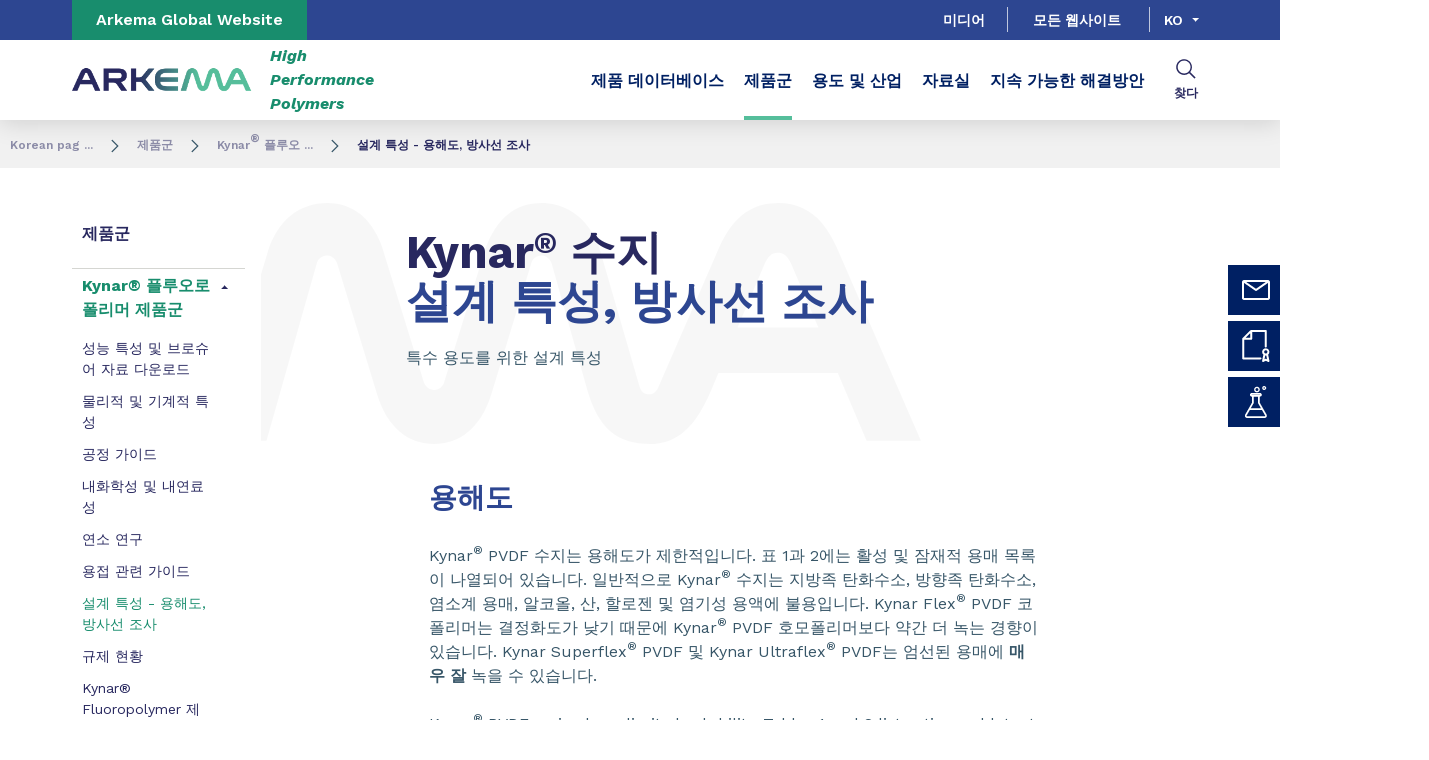

--- FILE ---
content_type: text/html;charset=UTF-8
request_url: https://hpp.arkema.com/ko/product-families/kynar-fluoropolymer-family/design-properties-solubility-irradiation/
body_size: 13357
content:
<!DOCTYPE html>
<html lang="ko" dir="ltr">
<head>
<!-- Google Tag Manager -->
<script>(function(w,d,s,l,i){w[l]=w[l]||[];w[l].push({'gtm.start':
new Date().getTime(),event:'gtm.js'});var f=d.getElementsByTagName(s)[0],
j=d.createElement(s),dl=l!='dataLayer'?'&l='+l:'';j.async=true;j.src=
'https://www.googletagmanager.com/gtm.js?id='+i+dl;f.parentNode.insertBefore(j,f);
})(window,document,'script','dataLayer','GTM-TC26C36');</script>
<!-- End Google Tag Manager -->

<script src="https://assets.adoberesources.net/loader.js?orgId=5D67BC61583F85390A495DE7%40AdobeOrg&instanceId=arkemafrance1&env=prod&geo=nld2"></script>

    <meta name="viewport" content="width=device-width, initial-scale=1.0"/>
    <meta http-equiv="Content-Type" content="text/html; charset=utf-8"/>
    <link rel="preconnect" href="https://fonts.gstatic.com">
    <link rel="apple-touch-icon" sizes="180x180" href="/modules/proxima-templates/favicon/newFavicon-180x180.png">
    <link rel="icon" type="image/png" sizes="32x32" href="/modules/proxima-templates/favicon/newFavicon-32x32.png">
    <link rel="icon" type="image/png" sizes="16x16" href="/modules/proxima-templates/favicon/newFavicon-16x16.png">
    <link href="https://fonts.googleapis.com/css2?family=Work+Sans:ital,wght@0,400;0,600;0,700;0,800;1,400;1,600;1,700;1,800&display=swap" rel="stylesheet">
    
<script async src="https://page.arkema.com/js/forms2/js/forms2.min.js"></script>
    
<script type="application/ld+json">
        {
            "@context": "https://schema.org",
            "@type": "WebSite",
            "name": "고성능 폴리머",
            "url": "https://hpp.arkema.com"
        }
    </script>
    <script src="https://unpkg.com/dayjs@1/dayjs.min.js"></script>
    <script src="https://unpkg.com/dayjs@1/locale/ko.js"></script>
    <script src="https://unpkg.com/dayjs@1/plugin/utc.js"></script>
    <script src="https://unpkg.com/dayjs@1/plugin/timezone.js"></script>

<title>설계 특성 - 용해도, 방사선 조사 | 고성능 폴리머</title>
<link rel="canonical" href="https://hpp.arkema.com/ko/product-families/kynar-fluoropolymer-family/design-properties-solubility-irradiation/"/>
<meta name="url" content="/ko/product-families/kynar-fluoropolymer-family/design-properties-solubility-irradiation/"/><meta property="twitter:url" content="https://hpp.arkema.com/ko/product-families/kynar-fluoropolymer-family/design-properties-solubility-irradiation/"/>
<meta property="og:url" content="https://hpp.arkema.com/ko/product-families/kynar-fluoropolymer-family/design-properties-solubility-irradiation/"/><meta property="twitter:title" content="설계 특성 - 용해도, 방사선 조사 | 고성능 폴리머"/>
<meta property="og:title" content="설계 특성 - 용해도, 방사선 조사 | 고성능 폴리머"/><meta property="twitter:image" content="https://hpp.arkema.com/files/live/sites/shared_arkema/files/arkema-logo.webp"/>
<meta property="og:image" content="https://hpp.arkema.com/files/live/sites/shared_arkema/files/arkema-logo.webp"/>
<meta name="description" content="Kynar® 플루오로폴리머 제품군 - 설계 특성, 방사선 조사"/><meta property="twitter:description" content="Kynar® 플루오로폴리머 제품군 - 설계 특성, 방사선 조사"/>
<meta property="og:description" content="Kynar® 플루오로폴리머 제품군 - 설계 특성, 방사선 조사"/>

<link rel="alternate" hreflang="ko" href="https://hpp.arkema.com/ko/product-families/kynar-fluoropolymer-family/design-properties-solubility-irradiation/"/>
<link rel="alternate" hreflang="ja" href="https://hpp.arkema.com/ja/product-families/kynar-fluoropolymer-family/design-properties-solubility-irradiation/"/>
<link rel="alternate" hreflang="en" href="https://hpp.arkema.com/en/product-families/kynar-fluoropolymer-family/design-properties-solubility-irradiation/"/>
<link rel="alternate" hreflang="zh" href="https://hpp.arkema.com/zh/product-families/kynar-fluoropolymer-family/design-properties-solubility-irradiation/"/>
<link rel="alternate" hreflang="x-default" href="https://hpp.arkema.com/en/product-families/kynar-fluoropolymer-family/design-properties-solubility-irradiation/"/>




<script type="application/json" id="jahia-data-ctx">{"contextPath":"","lang":"ko","uilang":"ko","siteUuid":"5ef486d3-e906-4099-ade6-ff947ab79bcc","wcag":true,"ckeCfg":""}</script>
<script type="application/json" id="jahia-data-ck">{"path":"/modules/ckeditor/javascript/"}</script>
<script src="/javascript/initJahiaContext.js"></script>
<link id="staticAssetCSS0" rel="stylesheet" href="/generated-resources/e7989b77d2f8ca7eea47c66ecf075ee.min.css" media="screen" type="text/css"/>
<link id="staticAssetCSS1" rel="stylesheet" href="/generated-resources/db5ad144115e9f72b9a17e96edc7d437.min.css" media="print" type="text/css"/>
<script id="staticAssetJavascript0" src="/generated-resources/7cde6a38cd1cce31cd9496cc12f89a4.min.js"  ></script>
<script type="text/javascript" nonce="NmE5ZDg2NGEtNGU4Yy00NmIyLWFmMWYtOTQxNThjZDJiMDEw">
    window.digitalDataOverrides = window.digitalDataOverrides || [];
    window.digitalData = {
        "scope": "hpp_extremematerials_arkema",
        "site": {
            "siteInfo": {
                "siteID": "5ef486d3-e906-4099-ade6-ff947ab79bcc"
            }
        },
        "page": {
            "pageInfo": {
                "pageID": "4cee09e9-913f-4ccc-bf40-e7d8faac3513",
                "nodeType": "jnt:page",
                "pageName": "\uC124\uACC4 \uD2B9\uC131 - \uC6A9\uD574\uB3C4, \uBC29\uC0AC\uC120 \uC870\uC0AC",
                "pagePath": "/sites/hpp_extremematerials_arkema/home/product-families/kynar-fluoropolymer-family/design-properties-solubility-irradiation",
                "templateName": "standard-page",
                "destinationURL": document.location.origin + document.location.pathname,
                "destinationSearch": document.location.search,
                "referringURL": null,
                "language": "ko",
                "categories": ["/sites/systemsite/categories/structuring/arkema/share/hpp_extremematerials_arkema"],
                "tags": []
            },
            "consentTypes":[
                
            ]
        },
        "events": [],
        "contextServerPublicUrl": "/modules/jexperience/proxy/hpp_extremematerials_arkema",
        "sourceLocalIdentifierMap" : {},
        "wemInitConfig":  {
            "contextServerUrl" : "/modules/jexperience/proxy/hpp_extremematerials_arkema",
            "isPreview": false,
            "timeoutInMilliseconds": 1000,
            "dxUsername" : "guest",
            "contextServerCookieName" : "context-profile-id",
            "activateWem": true,
            "enableWemActionUrl": "/ko/sites/hpp_extremematerials_arkema.enableWem.do",
            "requiredProfileProperties": ['j:nodename'],
            "requiredSessionProperties": [],
            "requireSegments": false,
            "requireScores": false
        }, 
    };

   // Expose Wem init functions  
   wem.init();
  </script>

<script type="application/json" id="jahia-data-aggregatedjs">{"scripts":["/modules/jexperience/javascript/jexperience/dist/3_6_2/wem.min.js","/modules/jquery/javascript/jquery-3.4.1.min.js","/modules/assets/javascript/jquery.jahia.min.js"]}</script>

<script type="text/javascript" src="/modules/CsrfServlet"></script>
</head>

<body id="anchor-top" class="scroll-active ">
<!-- Google Tag Manager (noscript) -->
<noscript><iframe src="https://www.googletagmanager.com/ns.html?id=GTM-TC26C36"
height="0" width="0" style="display:none;visibility:hidden"></iframe></noscript>
<!-- End Google Tag Manager (noscript) -->

<div class="skip-link js-skip">
    <a href="#main-content">Go to content</a>
    <a href="#header-global">Go to navigation</a>
    <button data-target="header-primary-search">Go to search</button>
        </div>
<nav id="nav-content" class="page-contact-list" aria-label="???access.social.navigation.label???">
    <!-- We are on a template page type -->
                    <!-- Content sticky - start -->
                <form action="/ko/product-families/kynar-fluoropolymer-family/design-properties-solubility-irradiation.goto.do" method="post">
                    <input type="hidden" name="from" value="4cee09e9-913f-4ccc-bf40-e7d8faac3513">
                    <button class="page-contact">
                        <svg viewBox="0 0 32 32" class="icon icon-image-email">
                            <use href="/modules/proxima-main/assets/svg/sprite-global.svg#icon-image-email" />
                        </svg>
                        연락처</button>
                </form>
                <!-- Content sticky - end --><a href="/ko/contact/contact-request-compliance-letter/"  class="page-contact">
                    <svg class="icon icon-patent">
                        <use href="/modules/proxima-main/assets/svg/sprite-global.svg#icon-patent" />
                    </svg>
                        Regulatory Information</a><a href="/ko/materials-database/"  class="page-contact">
                    <svg class="icon icon-chemistry">
                        <use href="/modules/proxima-main/assets/svg/sprite-global.svg#icon-chemistry" />
                    </svg>
                        제품 데이터 베이스</a></nav>
<div id="root" class="arkema-root">
    <header id="header-global" class=" js-witch-important js-header header-site" aria-live="polite">
    <input type="hidden" id="tab" name="tab" value="">
    <div class="header-site-country">
            <a href="https://www.arkema.com/global/en/" target="_blank" class="js-hover" data-hover="hover-group-2">
                Arkema Global Website</a>
        </div>
    <!-- Header secondary menu -->
    <nav class="header-secondary-navigation" aria-label="Secondary navigation">
        <ul class="header-navigation-list">
            <li class="header-navigation-item" >
            <button class="js-switch js-switch-marked header-navigation-button js-hover  js-megamenu-level" data-level="1" data-target="bddabf62-b603-4c77-8000-cecf2965a84d" aria-controls="bddabf62-b603-4c77-8000-cecf2965a84d" data-hover="hover-group-2" aria-haspopup="true" aria-expanded="false">
                    미디어<svg viewBox="0 0 128 128" class="icon icon-arrow">
                    <use href="/modules/proxima-main/assets/svg/sprite-global.svg#icon-arrow" />
                </svg>
            </button>
        <div id="bddabf62-b603-4c77-8000-cecf2965a84d" class="header-megamenu header-secondary-megamenu header-secondary-panel header-level1 header-color-none" aria-live="polite">
    <aside class="header-megamenu-left">
    <button data-target="bddabf62-b603-4c77-8000-cecf2965a84d" class="button button-back header-secondary-return-link js-header-menu-return js-switch js-megamenu-level-close" data-level="1">
        <svg viewBox="0 0 24 24" class="icon icon-boutons-link-normal">
            <use href="/modules/proxima-main/assets/svg/sprite-global.svg#icon-boutons-link-normal" />
        </svg>
        Back</button>
    <p></p>
    <p>
        </p>

    <a href="/ko/media/"  target="_self"  class="button button-secondary"
    >
    전체 보기</a></aside><div class="header-secondary-panel-list header-column header-column-manual">
    <div class="wrapper">
        <div class="header-secondary-panel-return">
            <button class="button button-back js-header-menu-return js-switch header-secondary-return-link" data-target="bddabf62-b603-4c77-8000-cecf2965a84d">
                <svg viewBox="0 0 24 24" class="icon icon-boutons-link-normal">
                    <use href="/modules/proxima-main/assets/svg/sprite-global.svg#icon-boutons-link-normal" />
                </svg>
                Back</button>
            <button class="js-switch button-close header-secondary-return-icon" data-target="bddabf62-b603-4c77-8000-cecf2965a84d" title="Close this level menu">
                <svg viewBox="0 0 500 500" class="icon icon-close">
                    <use href="/modules/proxima-main/assets/svg/sprite-global.svg#icon-close" />
                </svg>
            </button>
        </div>
        <nav  aria-label="">
            <ul class="header-navigation-list">
            <li class="menu-link-attach menu-link-background-white" >
            <a href="/ko/media/article-reprints/"  target="_self"  class=""
    >
    Article Reprints<svg class="icon icon-boutons-link-normal">
            <use href="/modules/proxima-main/assets/svg/sprite-global.svg#icon-boutons-link-normal" />
        </svg></a></li>
        <li class="menu-link-attach menu-link-background-white" >
            <a href="/ko/media/brochures/"  target="_self"  class=""
    >
    Brochures<svg class="icon icon-boutons-link-normal">
            <use href="/modules/proxima-main/assets/svg/sprite-global.svg#icon-boutons-link-normal" />
        </svg></a></li>
        <li class="menu-link-attach menu-link-background-white" >
            <a href="/ko/media/events/"  target="_self"  class=""
    >
    Events<svg class="icon icon-boutons-link-normal">
            <use href="/modules/proxima-main/assets/svg/sprite-global.svg#icon-boutons-link-normal" />
        </svg></a></li>
        </ul><ul class="header-navigation-list">
            <li class="menu-link-attach menu-link-background-white" >
            <a href="/ko/media/newslist/"  target="_self"  class=""
    >
    News<svg class="icon icon-boutons-link-normal">
            <use href="/modules/proxima-main/assets/svg/sprite-global.svg#icon-boutons-link-normal" />
        </svg></a></li>
        <li class="menu-link-attach menu-link-background-white" >
            <a href="/ko/media/safety-data-sheets/"  target="_self"  class=""
    >
    Safety Data Sheets<svg class="icon icon-boutons-link-normal">
            <use href="/modules/proxima-main/assets/svg/sprite-global.svg#icon-boutons-link-normal" />
        </svg></a></li>
        <li class="menu-link-attach menu-link-background-white" >
            <a href="/ko/media/videos/"  target="_self"  class=""
    >
    Videos<svg class="icon icon-boutons-link-normal">
            <use href="/modules/proxima-main/assets/svg/sprite-global.svg#icon-boutons-link-normal" />
        </svg></a></li>
        <li class="menu-link-attach menu-link-background-white" >
            <a href="/ko/media/webinars/"  target="_self"  class=""
    >
    Webinars<svg class="icon icon-boutons-link-normal">
            <use href="/modules/proxima-main/assets/svg/sprite-global.svg#icon-boutons-link-normal" />
        </svg></a></li>
        </ul></nav>
    </div>
</div></div></li>
        </ul></nav>

    <a href="/ko/websites-and-locations/" class="header-secondary-panel-type header-secondary-country header-navigation-item js-hover" data-hover="hover-group-2">
            모든 웹사이트</a>
    <!-- Header secondary Language selector -->
    <div class="header-secondary-language" id="header-secondary-language" aria-live="polite">
        <button class="header-secondary-language-current js-switch js-hover"
                        data-target="header-secondary-language"
                        aria-controls="language-list"
                        aria-label="Choose a language, current language, ko"
                        aria-haspopup="listbox"
                        aria-activedescendant="option-ko"
                    data-hover="hover-group-2">
                        ko</button>
            <div class="header-secondary-language-underline"></div>
        <ul id="language-list" class="header-secondary-language-list" role="listbox" aria-label="List of languages" tabindex="-1">
            <li role="option"
                            aria-selected="false"
                            aria-label="en"
                            tabindex="0">
                            <a href='/en/product-families/kynar-fluoropolymer-family/design-properties-solubility-irradiation/'
                               >
                                    en</a>
                        </li>
                    <li role="option"
                            aria-selected="false"
                            aria-label="ja"
                            tabindex="0">
                            <a href='/ja/product-families/kynar-fluoropolymer-family/design-properties-solubility-irradiation/'
                               >
                                    ja</a>
                        </li>
                    <li role="option"
                            aria-selected="false"
                            aria-label="cn"
                            tabindex="0">
                            <a href='/zh/product-families/kynar-fluoropolymer-family/design-properties-solubility-irradiation/'
                               >
                                    cn</a>
                        </li>
                    </ul>
    </div><!-- Header primary Logo -->
    <div class='header-primary-logo header-primary-logo-country'>
        <a href="/ko/" title="Return to homepage">
            <img src="/files/live/sites/shared_arkema/files/arkema-logo.webp" >
        </a>
        <span class="logo-country">
                High Performance Polymers</span>
        </div><!-- Header primary -->
    <!-- Header primary Main bar -->
<nav class="header-primary-navigation" aria-label="Primary navigation">
    <ul class="header-navigation-list">
            <li class="header-navigation-item" >
            <a href="/ko/materials-database/" class=" js-hover header-navigation-link" data-hover="hover-group-1">
                    제품 데이터베이스<svg viewBox="0 0 24 24" class="icon icon-boutons-link-normal">
                    <use href="/modules/proxima-main/assets/svg/sprite-global.svg#icon-boutons-link-normal" />
                </svg>
            </a></li>
        <li class="header-navigation-item" >
            <button class="js-switch js-switch-marked header-navigation-button js-hover selected js-megamenu-level" data-level="1" data-target="cf1fe76f-fd90-4d1e-9aa6-5be96bd761cc" aria-controls="cf1fe76f-fd90-4d1e-9aa6-5be96bd761cc" data-hover="hover-group-1"aria-current="true" aria-haspopup="true" aria-expanded="false">
                    제품군<svg viewBox="0 0 128 128" class="icon icon-arrow">
                    <use href="/modules/proxima-main/assets/svg/sprite-global.svg#icon-arrow" />
                </svg>
            </button>
        <div id="cf1fe76f-fd90-4d1e-9aa6-5be96bd761cc" class="header-megamenu header-main-megamenu header-secondary-panel header-level1 header-color-gradient" aria-live="polite">
    <aside class="header-megamenu-left">
    <button data-target="cf1fe76f-fd90-4d1e-9aa6-5be96bd761cc" class="button button-back header-secondary-return-link js-header-menu-return js-switch js-megamenu-level-close" data-level="1">
        <svg viewBox="0 0 24 24" class="icon icon-boutons-link-normal">
            <use href="/modules/proxima-main/assets/svg/sprite-global.svg#icon-boutons-link-normal" />
        </svg>
        Back</button>
    <p></p>
    <p>
        </p>

    <a href="/ko/product-families/"  target="_self"  class="button button-secondary"
    >
    전체 보기</a></aside><div class="header-secondary-panel-list header-column header-column-manual">
    <div class="wrapper">
        <div class="header-secondary-panel-return">
            <button class="button button-back js-header-menu-return js-switch header-secondary-return-link" data-target="cf1fe76f-fd90-4d1e-9aa6-5be96bd761cc">
                <svg viewBox="0 0 24 24" class="icon icon-boutons-link-normal">
                    <use href="/modules/proxima-main/assets/svg/sprite-global.svg#icon-boutons-link-normal" />
                </svg>
                Back</button>
            <button class="js-switch button-close header-secondary-return-icon" data-target="cf1fe76f-fd90-4d1e-9aa6-5be96bd761cc" title="Close this level menu">
                <svg viewBox="0 0 500 500" class="icon icon-close">
                    <use href="/modules/proxima-main/assets/svg/sprite-global.svg#icon-close" />
                </svg>
            </button>
        </div>
        <nav  aria-label="">
            <ul class="header-navigation-list">
            <li class="menu-link-attach menu-link-background-white" >
            <a href="/ko/product-families/kynar-fluoropolymer-family/"  target="_self"  class=""
    >
    Kynar® 플루오로폴리머 제품군<svg class="icon icon-boutons-link-normal">
            <use href="/modules/proxima-main/assets/svg/sprite-global.svg#icon-boutons-link-normal" />
        </svg></a></li>
        <li class="menu-link-attach menu-link-background-white" >
            <a href="/ko/product-families/pebax-elastomer-family/"  target="_self"  class=""
    >
    Pebax® 탄성체 제품군<svg class="icon icon-boutons-link-normal">
            <use href="/modules/proxima-main/assets/svg/sprite-global.svg#icon-boutons-link-normal" />
        </svg></a></li>
        <li class="menu-link-attach menu-link-background-white" >
            <a href="/ko/product-families/rilsan-pa11-fine-powders/"  target="_self"  class=""
    >
    Rilsan® 미세 분말<svg class="icon icon-boutons-link-normal">
            <use href="/modules/proxima-main/assets/svg/sprite-global.svg#icon-boutons-link-normal" />
        </svg></a></li>
        <li class="menu-link-attach menu-link-background-white" >
            <a href="/ko/product-families/orgasol-specialty-polyamide-powders/"  target="_self"  class=""
    >
    Orgasol® 전문 폴리아마이드 분말<svg class="icon icon-boutons-link-normal">
            <use href="/modules/proxima-main/assets/svg/sprite-global.svg#icon-boutons-link-normal" />
        </svg></a></li>
        </ul><ul class="header-navigation-list">
            <li class="menu-link-attach menu-link-background-white" >
            <a href="/ko/product-families/rilsan-polyamide-11-resins/"  target="_self"  class=""
    >
    Rilsan® 폴리아마이드 11 수지<svg class="icon icon-boutons-link-normal">
            <use href="/modules/proxima-main/assets/svg/sprite-global.svg#icon-boutons-link-normal" />
        </svg></a></li>
        <li class="menu-link-attach menu-link-background-white" >
            <a href="/ko/product-families/rilsamid-pa12-polyamide12/"  target="_self"  class=""
    >
    Rilsamid® 폴리아마이드 12 소재<svg class="icon icon-boutons-link-normal">
            <use href="/modules/proxima-main/assets/svg/sprite-global.svg#icon-boutons-link-normal" />
        </svg></a></li>
        <li class="menu-link-attach menu-link-background-white" >
            <a href="/ko/product-families/recycled-polymer-product-family/"  target="_self"  class=""
    >
    재활용 폴리머 제품군<svg class="icon icon-boutons-link-normal">
            <use href="/modules/proxima-main/assets/svg/sprite-global.svg#icon-boutons-link-normal" />
        </svg></a></li>
        <li class="menu-link-attach menu-link-background-white" >
            <a href="/ko/product-families/rilsan-clear-transparent-polyamides/"  target="_self"  class=""
    >
    Orgalloy®  고성능 폴리아마이드 합금<svg class="icon icon-boutons-link-normal">
            <use href="/modules/proxima-main/assets/svg/sprite-global.svg#icon-boutons-link-normal" />
        </svg></a></li>
        </ul><ul class="header-navigation-list">
            <li class="menu-link-attach menu-link-background-white" >
            <a href="/ko/product-families/zenimid-polyimide-advanced-materials/"  target="_self"  class=""
    >
    폴리이미드(PI) 첨단 소재<svg class="icon icon-boutons-link-normal">
            <use href="/modules/proxima-main/assets/svg/sprite-global.svg#icon-boutons-link-normal" />
        </svg></a></li>
        <li class="menu-link-attach menu-link-background-white" >
            <a href="/ko/product-families/kepstan-pekk-polymers/"  target="_self"  class=""
    >
    Kepstan® PEKK 폴리머<svg class="icon icon-boutons-link-normal">
            <use href="/modules/proxima-main/assets/svg/sprite-global.svg#icon-boutons-link-normal" />
        </svg></a></li>
        <li class="menu-link-attach menu-link-background-white" >
            <a href="/ko/product-families/hot-melt-adhesives/"  target="_self"  class=""
    >
    Platamid® 핫멜트 접착제<svg class="icon icon-boutons-link-normal">
            <use href="/modules/proxima-main/assets/svg/sprite-global.svg#icon-boutons-link-normal" />
        </svg></a></li>
        </ul></nav>
    </div>
</div></div></li>
        <li class="header-navigation-item" >
            <button class="js-switch js-switch-marked header-navigation-button js-hover  js-megamenu-level" data-level="1" data-target="03e65b51-33d2-4565-b2f3-232f723487e6" aria-controls="03e65b51-33d2-4565-b2f3-232f723487e6" data-hover="hover-group-1" aria-haspopup="true" aria-expanded="false">
                    용도 및 산업<svg viewBox="0 0 128 128" class="icon icon-arrow">
                    <use href="/modules/proxima-main/assets/svg/sprite-global.svg#icon-arrow" />
                </svg>
            </button>
        <div id="03e65b51-33d2-4565-b2f3-232f723487e6" class="header-megamenu header-main-megamenu header-secondary-panel header-level1 header-color-" aria-live="polite">
    <aside class="header-megamenu-left">
    <button data-target="03e65b51-33d2-4565-b2f3-232f723487e6" class="button button-back header-secondary-return-link js-header-menu-return js-switch js-megamenu-level-close" data-level="1">
        <svg viewBox="0 0 24 24" class="icon icon-boutons-link-normal">
            <use href="/modules/proxima-main/assets/svg/sprite-global.svg#icon-boutons-link-normal" />
        </svg>
        Back</button>
    <p></p>
    <p>
        </p>

    <a href="/ko/markets-and-applications/"  target="_self"  class="button button-secondary"
    >
    전체 보기</a></aside><div class="header-secondary-panel-list header-column header-column-manual">
    <div class="wrapper">
        <div class="header-secondary-panel-return">
            <button class="js-switch header-secondary-return-link" data-target="03e65b51-33d2-4565-b2f3-232f723487e6">
                <svg viewBox="0 0 24 24" class="icon icon-boutons-link-normal">
                    <use href="/modules/proxima-main/assets/svg/sprite-global.svg#icon-boutons-link-normal" />
                </svg>
                Back</button>
            <button class="js-switch button-close header-secondary-return-icon" data-target="03e65b51-33d2-4565-b2f3-232f723487e6" title="Close this level menu">
                <svg viewBox="0 0 500 500" class="icon icon-close">
                    <use href="/modules/proxima-main/assets/svg/sprite-global.svg#icon-close" />
                </svg>
            </button>
        </div>
        <nav  aria-label="">
            <ul>
                    <li class="menu-link-attach menu-link-background-white">

                        <a href="/ko/markets-and-applications/3d-printing/" >
                            3D 프린팅<svg viewBox="0 0 24 24" class="icon icon-boutons-link-normal">
                                <use href="/modules/proxima-main/assets/svg/sprite-global.svg#icon-boutons-link-normal" />
                            </svg>
                        </a>
                    </li>
                    <li class="menu-link-attach menu-link-background-white">

                        <a href="/ko/markets-and-applications/adhesives-and-tapes/" >
                            접착제<svg viewBox="0 0 24 24" class="icon icon-boutons-link-normal">
                                <use href="/modules/proxima-main/assets/svg/sprite-global.svg#icon-boutons-link-normal" />
                            </svg>
                        </a>
                    </li>
                    <li class="menu-link-attach menu-link-background-white">

                        <a href="/ko/markets-and-applications/architectural-coatings/" >
                            건축용 도장재<svg viewBox="0 0 24 24" class="icon icon-boutons-link-normal">
                                <use href="/modules/proxima-main/assets/svg/sprite-global.svg#icon-boutons-link-normal" />
                            </svg>
                        </a>
                    </li>
                    <li class="menu-link-attach menu-link-background-white">

                        <a href="/ko/markets-and-applications/automotive-and-transportation/" >
                            자동차 및 운송<svg viewBox="0 0 24 24" class="icon icon-boutons-link-normal">
                                <use href="/modules/proxima-main/assets/svg/sprite-global.svg#icon-boutons-link-normal" />
                            </svg>
                        </a>
                    </li>
                    <li class="menu-link-attach menu-link-background-white">

                        <a href="/ko/markets-and-applications/batteries/" >
                            배터리<svg viewBox="0 0 24 24" class="icon icon-boutons-link-normal">
                                <use href="/modules/proxima-main/assets/svg/sprite-global.svg#icon-boutons-link-normal" />
                            </svg>
                        </a>
                    </li>
                    </ul>
                    <ul>
                    <li class="menu-link-attach menu-link-background-white">

                        <a href="/ko/markets-and-applications/chemical-industry-and-general-industry/" >
                            화학 산업 및 일반 산업<svg viewBox="0 0 24 24" class="icon icon-boutons-link-normal">
                                <use href="/modules/proxima-main/assets/svg/sprite-global.svg#icon-boutons-link-normal" />
                            </svg>
                        </a>
                    </li>
                    <li class="menu-link-attach menu-link-background-white">

                        <a href="/ko/markets-and-applications/coating-additives/" >
                            도료 첨가제<svg viewBox="0 0 24 24" class="icon icon-boutons-link-normal">
                                <use href="/modules/proxima-main/assets/svg/sprite-global.svg#icon-boutons-link-normal" />
                            </svg>
                        </a>
                    </li>
                    <li class="menu-link-attach menu-link-background-white">

                        <a href="/ko/markets-and-applications/consumer-goods/" >
                            소비재용 고성능 폴리머<svg viewBox="0 0 24 24" class="icon icon-boutons-link-normal">
                                <use href="/modules/proxima-main/assets/svg/sprite-global.svg#icon-boutons-link-normal" />
                            </svg>
                        </a>
                    </li>
                    <li class="menu-link-attach menu-link-background-white">

                        <a href="/ko/markets-and-applications/electronics-and-electrical/" >
                            전자 및 전기<svg viewBox="0 0 24 24" class="icon icon-boutons-link-normal">
                                <use href="/modules/proxima-main/assets/svg/sprite-global.svg#icon-boutons-link-normal" />
                            </svg>
                        </a>
                    </li>
                    <li class="menu-link-attach menu-link-background-white">

                        <a href="/ko/markets-and-applications/healthcare/" >
                            헬스케어/의료<svg viewBox="0 0 24 24" class="icon icon-boutons-link-normal">
                                <use href="/modules/proxima-main/assets/svg/sprite-global.svg#icon-boutons-link-normal" />
                            </svg>
                        </a>
                    </li>
                    </ul>
                    <ul>
                    <li class="menu-link-attach menu-link-background-white">

                        <a href="/ko/markets-and-applications/oil-and-gas/" >
                            석유 및 가스<svg viewBox="0 0 24 24" class="icon icon-boutons-link-normal">
                                <use href="/modules/proxima-main/assets/svg/sprite-global.svg#icon-boutons-link-normal" />
                            </svg>
                        </a>
                    </li>
                    <li class="menu-link-attach menu-link-background-white">

                        <a href="/ko/markets-and-applications/polymer-processing-aids/" >
                            폴리머 가공 보조제<svg viewBox="0 0 24 24" class="icon icon-boutons-link-normal">
                                <use href="/modules/proxima-main/assets/svg/sprite-global.svg#icon-boutons-link-normal" />
                            </svg>
                        </a>
                    </li>
                    <li class="menu-link-attach menu-link-background-white">

                        <a href="/ko/markets-and-applications/powder-metal-coatings/" >
                            금속 분체 도장<svg viewBox="0 0 24 24" class="icon icon-boutons-link-normal">
                                <use href="/modules/proxima-main/assets/svg/sprite-global.svg#icon-boutons-link-normal" />
                            </svg>
                        </a>
                    </li>
                    <li class="menu-link-attach menu-link-background-white">

                        <a href="/ko/markets-and-applications/semiconductor-manufacturing/" >
                            반도체 제조<svg viewBox="0 0 24 24" class="icon icon-boutons-link-normal">
                                <use href="/modules/proxima-main/assets/svg/sprite-global.svg#icon-boutons-link-normal" />
                            </svg>
                        </a>
                    </li>
                    <li class="menu-link-attach menu-link-background-white">

                        <a href="/ko/markets-and-applications/sports/" >
                            스포츠<svg viewBox="0 0 24 24" class="icon icon-boutons-link-normal">
                                <use href="/modules/proxima-main/assets/svg/sprite-global.svg#icon-boutons-link-normal" />
                            </svg>
                        </a>
                    </li>
                    </ul>
                    <ul>
                    <li class="menu-link-attach menu-link-background-white">

                        <a href="/ko/markets-and-applications/water-and-filtration/" >
                            수처리<svg viewBox="0 0 24 24" class="icon icon-boutons-link-normal">
                                <use href="/modules/proxima-main/assets/svg/sprite-global.svg#icon-boutons-link-normal" />
                            </svg>
                        </a>
                    </li>
                    <li class="menu-link-attach menu-link-background-white">

                        <a href="/ko/markets-and-applications/wire-cable/" >
                            전선 및 케이블<svg viewBox="0 0 24 24" class="icon icon-boutons-link-normal">
                                <use href="/modules/proxima-main/assets/svg/sprite-global.svg#icon-boutons-link-normal" />
                            </svg>
                        </a>
                    </li>
                    </ul>
                    </nav>
    </div>
</div></div></li>
        <li class="header-navigation-item" >
            <a href="/ko/resources/" class=" js-hover header-navigation-link" data-hover="hover-group-1">
                    자료실<svg viewBox="0 0 24 24" class="icon icon-boutons-link-normal">
                    <use href="/modules/proxima-main/assets/svg/sprite-global.svg#icon-boutons-link-normal" />
                </svg>
            </a></li>
        <li class="header-navigation-item" >
            <button class="js-switch js-switch-marked header-navigation-button js-hover  js-megamenu-level" data-level="1" data-target="c42facd5-218b-42e8-b770-93b9f347aa09" aria-controls="c42facd5-218b-42e8-b770-93b9f347aa09" data-hover="hover-group-1" aria-haspopup="true" aria-expanded="false">
                    지속 가능한 해결방안<svg viewBox="0 0 128 128" class="icon icon-arrow">
                    <use href="/modules/proxima-main/assets/svg/sprite-global.svg#icon-arrow" />
                </svg>
            </button>
        <div id="c42facd5-218b-42e8-b770-93b9f347aa09" class="header-megamenu header-main-megamenu header-secondary-panel header-level1 header-color-" aria-live="polite">
    <aside class="header-megamenu-left">
    <button data-target="c42facd5-218b-42e8-b770-93b9f347aa09" class="button button-back header-secondary-return-link js-header-menu-return js-switch js-megamenu-level-close" data-level="1">
        <svg viewBox="0 0 24 24" class="icon icon-boutons-link-normal">
            <use href="/modules/proxima-main/assets/svg/sprite-global.svg#icon-boutons-link-normal" />
        </svg>
        Back</button>
    <p></p>
    <p>
        </p>

    <a href="/ko/sustainability/"  target="_self"  class="button button-secondary"
    >
    전체 보기</a></aside><div class="header-secondary-panel-list header-column header-column-manual">
    <div class="wrapper">
        <div class="header-secondary-panel-return">
            <button class="js-switch header-secondary-return-link" data-target="c42facd5-218b-42e8-b770-93b9f347aa09">
                <svg viewBox="0 0 24 24" class="icon icon-boutons-link-normal">
                    <use href="/modules/proxima-main/assets/svg/sprite-global.svg#icon-boutons-link-normal" />
                </svg>
                Back</button>
            <button class="js-switch button-close header-secondary-return-icon" data-target="c42facd5-218b-42e8-b770-93b9f347aa09" title="Close this level menu">
                <svg viewBox="0 0 500 500" class="icon icon-close">
                    <use href="/modules/proxima-main/assets/svg/sprite-global.svg#icon-close" />
                </svg>
            </button>
        </div>
        <nav  aria-label="">
            <ul>
                    <li class="menu-link-attach menu-link-background-white">

                        <a href="/ko/sustainability/advanced-bio-circular/" >
                            ABC(Advanced Bio-Circular) 소재<svg viewBox="0 0 24 24" class="icon icon-boutons-link-normal">
                                <use href="/modules/proxima-main/assets/svg/sprite-global.svg#icon-boutons-link-normal" />
                            </svg>
                        </a>
                    </li>
                    <li class="menu-link-attach menu-link-background-white">

                        <a href="/ko/sustainability/virtucycle/" >
                            Virtucycle® 재활용 프로그램<svg viewBox="0 0 24 24" class="icon icon-boutons-link-normal">
                                <use href="/modules/proxima-main/assets/svg/sprite-global.svg#icon-boutons-link-normal" />
                            </svg>
                        </a>
                    </li>
                    <li class="menu-link-attach menu-link-background-white">

                        <a href="/ko/sustainability/life-cycle-assessment-carbon-foot-print/" >
                            탄소발자국 감량을 위한 당사의 노력<svg viewBox="0 0 24 24" class="icon icon-boutons-link-normal">
                                <use href="/modules/proxima-main/assets/svg/sprite-global.svg#icon-boutons-link-normal" />
                            </svg>
                        </a>
                    </li>
                    <li class="menu-link-attach menu-link-background-white">

                        <a href="/ko/sustainability/castor-scholarship-program/" >
                            아케마 Castor Scholarship 프로그램<svg viewBox="0 0 24 24" class="icon icon-boutons-link-normal">
                                <use href="/modules/proxima-main/assets/svg/sprite-global.svg#icon-boutons-link-normal" />
                            </svg>
                        </a>
                    </li>
                    <li class="menu-link-attach menu-link-background-white">

                        <a href="/ko/sustainability/pragati-sustainable-castor-initiative/" >
                            Pragati Sustainable Castor Initiative<svg viewBox="0 0 24 24" class="icon icon-boutons-link-normal">
                                <use href="/modules/proxima-main/assets/svg/sprite-global.svg#icon-boutons-link-normal" />
                            </svg>
                        </a>
                    </li>
                    </ul>
                    </nav>
    </div>
</div></div></li>
        </ul></nav>

<!-- Header primary search activation -->
<div id="header-primary-search" aria-live="polite" class="header-primary-search">
        <form class="form-simple" action="/ko/search/" data-search-locale=ko data-search-site=hpp_extremematerials_arkema>
            <div class="autocomplete-container js-autocomplete-container">
                <div class="autocomplete-field" id="search-result-v2-input">
                    <div class="autocomplete-query">
                        <input class="js-autocomplete" name="q" type="text" tabindex="-1" placeholder="결과  U2026을 볼 수있는 요청을 입력하세요" autocomplete="off" aria-label="Enter one or more keywords. On input validation, you will be redirected to search page result."/>
                        <input name="qc" type="hidden" value="search"/>
                    </div>
                    <div class="autocomplete-button">
                        <button type="submit" tabindex="-1" title="Submit search">
                            <svg viewBox="0 0 32 32" class="icon icon-image-search">
                                <use href="/modules/proxima-main/assets/svg/sprite-global.svg#icon-image-search" />
                            </svg>
                        </button>
                    </div>
                </div>
                <div class="autocomplete-result">
                        <div class="autocomplete-list js-search-results"></div>
                    </div>
                </div>
        </form>
        <button id="header-search-button" class="js-switch js-switch-mobile-only header-primary-icon js-hover js-switch-tabindex js-search-open" data-target="header-primary-search" aria-controls="header-primary-search" data-hover="hover-group-3"
           tabindex="0" title="찾다">
            <svg viewBox="0 0 32 32" class="icon icon-image-search">
                <use href="/modules/proxima-main/assets/svg/sprite-global.svg#icon-image-search" />
            </svg>
            <svg viewBox="0 0 500 500" class="icon icon-close">
                <use href="/modules/proxima-main/assets/svg/sprite-global.svg#icon-close" />
            </svg>
            <span>찾다</span>
        </button>
        <a id="header-search-link" class="header-primary-icon js-hover" data-target="header-primary-search" data-hover="hover-group-3"
           href="/ko/search/" tabindex="0" title="찾다">
            <svg viewBox="0 0 32 32" class="icon icon-image-search">
                <use href="/modules/proxima-main/assets/svg/sprite-global.svg#icon-image-search" />
            </svg>
            <span>찾다</span>
        </a>
    </div>
<!-- loggin template -->


<script>
    document.cookie = "logged=; path=/";
</script><!-- Header Burger -->
<button class="header-global-burger js-switch js-switch-important" data-target="header-global" title="Open main menu" aria-controls="header-global">
    <svg viewBox="0 0 727 500" class="icon icon-burger">
        <use href="/modules/proxima-main/assets/svg/sprite-global.svg#icon-burger" />
    </svg>
    <svg viewBox="0 0 500 500" class="icon icon-close">
        <use href="/modules/proxima-main/assets/svg/sprite-global.svg#icon-close" />
    </svg>
</button></header><script type="application/ld+json">{"itemListElement":[{"item":"https://hpp.arkema.com/cms/render/live/ko/sites/hpp_extremematerials_arkema/home.html","@type":"ListItem","name":"Korean pag ...","position":1},{"item":"https://hpp.arkema.com/cms/render/live/ko/sites/hpp_extremematerials_arkema/home/product-families.html","@type":"ListItem","name":"제품군","position":2},{"item":"https://hpp.arkema.com/cms/render/live/ko/sites/hpp_extremematerials_arkema/home/product-families/kynar-fluoropolymer-family.html","@type":"ListItem","name":"Kynar<sup>®<\/sup> 플루오 ...","position":3},{"@type":"ListItem","name":"설계 특성 - 용해도, 방사선 조사","position":4}],"@type":"BreadcrumbList","@context":"https://schema.org"}</script>

<nav class="breadcrumb">
    <ul>
        <li>
                    <a href="/ko/">Korean pag ...</a>
                    <svg viewBox="0 0 128 128" class="icon icon-arrow" aria-description="Breadcrumb separator">
                        <use href="/modules/proxima-main/assets/svg/sprite-global.svg#icon-arrow" />
                    </svg>
                </li>
            <li>
                    <a href="/ko/product-families/">제품군</a>
                    <svg viewBox="0 0 128 128" class="icon icon-arrow" aria-description="Breadcrumb separator">
                        <use href="/modules/proxima-main/assets/svg/sprite-global.svg#icon-arrow" />
                    </svg>
                </li>
            <li>
                    <a href="/ko/product-families/kynar-fluoropolymer-family/">Kynar<sup>®</sup> 플루오 ...</a>
                    <svg viewBox="0 0 128 128" class="icon icon-arrow" aria-description="Breadcrumb separator">
                        <use href="/modules/proxima-main/assets/svg/sprite-global.svg#icon-arrow" />
                    </svg>
                </li>
            <li>
            <span>
                설계 특성 - 용해도, 방사선 조사</span>
        </li>
    </ul>
</nav><main class="content-edito content-edito-sidebar" id="main-content">
        <aside class="content-sidebar">
            <div class="content-sidebar-name">
                        <div class="content-sidebar-wrapper">
                            <a href="/ko/product-families/" title="제품군">
                                    제품군</a>
                        </div>
                    </div>
                    <nav  aria-label="Side navigation">
                        <ul>
                            <li id="level2_1" class="opened selected">
                                        <div class="content-sidebar-wrapper">

                                            <a href="/ko/product-families/kynar-fluoropolymer-family/" title="Kynar® 플루오로폴리머 제품군">
                                                    Kynar® 플루오로폴리머 제품군</a>
                                            <button class="select-fake js-sidebar-menu js-sidebar-menu-default" data-target="level2_1">
                                                </button>
                                                <ul>
                                                    <li >
                                                            <a href="/ko/product-families/kynar-fluoropolymer-family/contact-download-performance-characteris/">
                                                                    성능 특성 및 브로슈어 자료 다운로드</a>
                                                        </li>
                                                    <li >
                                                            <a href="/ko/product-families/kynar-fluoropolymer-family/contact-physical-and-mechanical-properties/">
                                                                    물리적 및 기계적 특성</a>
                                                        </li>
                                                    <li >
                                                            <a href="/ko/product-families/kynar-fluoropolymer-family/processing-guidelines/">
                                                                    공정 가이드</a>
                                                        </li>
                                                    <li >
                                                            <a href="/ko/product-families/kynar-fluoropolymer-family/chemical-resistance-fuel-resistance/">
                                                                    내화학성 및 내연료성</a>
                                                        </li>
                                                    <li >
                                                            <a href="/ko/product-families/kynar-fluoropolymer-family/burning-studies/">
                                                                    연소 연구</a>
                                                        </li>
                                                    <li >
                                                            <a href="/ko/product-families/kynar-fluoropolymer-family/welding-guidelines/">
                                                                    용접 관련 가이드</a>
                                                        </li>
                                                    <li class="selected">
                                                            <a href="/ko/product-families/kynar-fluoropolymer-family/design-properties-solubility-irradiation/">
                                                                    설계 특성 - 용해도, 방사선 조사</a>
                                                        </li>
                                                    <li >
                                                            <a href="/ko/product-families/kynar-fluoropolymer-family/regulatory-status-2/">
                                                                    규제 현황</a>
                                                        </li>
                                                    <li >
                                                            <a href="/ko/product-families/kynar-fluoropolymer-family/kynar-fluoropolymer-material-database/">
                                                                    Kynar® Fluoropolymer 제품 데이터베이스</a>
                                                        </li>
                                                    </ul>
                                            </div>
                                    </li>
                                <li id="level2_2" >
                                        <div class="content-sidebar-wrapper">

                                            <a href="/ko/product-families/pebax-elastomer-family/" title="Pebax® 탄성체 제품군">
                                                    Pebax® 탄성체 제품군</a>
                                            <button class="select-fake js-sidebar-menu js-sidebar-menu-default" data-target="level2_2">
                                                </button>
                                                <ul>
                                                    <li >
                                                            <a href="/ko/product-families/pebax-elastomer-family/contact-download-brochure/">
                                                                    Pebax® 탄성체 브로셔 다운로드</a>
                                                        </li>
                                                    <li >
                                                            <a href="/ko/product-families/pebax-elastomer-family/key-properties/">
                                                                    주요 특성</a>
                                                        </li>
                                                    <li >
                                                            <a href="/ko/product-families/pebax-elastomer-family/pebax-processing-guidelines/">
                                                                    공정 가이드</a>
                                                        </li>
                                                    <li >
                                                            <a href="/ko/product-families/pebax-elastomer-family/regulatory-compliance/">
                                                                    규정 준수</a>
                                                        </li>
                                                    <li >
                                                            <a href="/ko/product-families/pebax-elastomer-family/videos/">
                                                                    비디오</a>
                                                        </li>
                                                    <li >
                                                            <a href="/ko/product-families/pebax-elastomer-family/physical-properties-select-grade/">
                                                                    물리적 특성 - 제품군 선택</a>
                                                        </li>
                                                    <li >
                                                            <a href="/ko/product-families/pebax-elastomer-family/pebax-elastomer-material-database/">
                                                                    Pebax® 탄성체 제품 데이터베이스</a>
                                                        </li>
                                                    </ul>
                                            </div>
                                    </li>
                                <li id="level2_3" >
                                        <div class="content-sidebar-wrapper">

                                            <a href="/ko/product-families/rilsan-polyamide-11-resins/" title="Rilsan® 폴리아마이드 11 수지">
                                                    Rilsan® 폴리아마이드 11 수지</a>
                                            <button class="select-fake js-sidebar-menu js-sidebar-menu-default" data-target="level2_3">
                                                </button>
                                                <ul>
                                                    <li >
                                                            <a href="/ko/product-families/rilsan-polyamide-11-resins/contact-download-brochure/">
                                                                    Rilsan® PA11 브로슈어 다운로드</a>
                                                        </li>
                                                    <li >
                                                            <a href="/ko/product-families/rilsan-polyamide-11-resins/bio-based-renewable-solutions/">
                                                                    친환경 재생 솔루션</a>
                                                        </li>
                                                    <li >
                                                            <a href="/ko/product-families/rilsan-polyamide-11-resins/key-properties/">
                                                                    주요 특성</a>
                                                        </li>
                                                    <li >
                                                            <a href="/ko/product-families/rilsan-polyamide-11-resins/rilsan-polyamide-material-database/">
                                                                    Rilsan®  폴리아마이드 제품 데이터베이스</a>
                                                        </li>
                                                    <li >
                                                            <a href="/ko/product-families/rilsan-polyamide-11-resins/processing-guidelines/">
                                                                    공정 가이드</a>
                                                        </li>
                                                    <li >
                                                            <a href="/ko/product-families/rilsan-polyamide-11-resins/rilsan-ht/">
                                                                    Rilsan® HT</a>
                                                        </li>
                                                    <li >
                                                            <a href="/ko/product-families/rilsan-polyamide-11-resins/rilsan-70th-anniversary/">
                                                                    Rilsan® 70주년</a>
                                                        </li>
                                                    </ul>
                                            </div>
                                    </li>
                                <li id="level2_4" >
                                        <div class="content-sidebar-wrapper">

                                            <a href="/ko/product-families/rilsan-clear-transparent-polyamides/" title="Rilsan® Clear">
                                                    Rilsan® Clear</a>
                                            </div>
                                    </li>
                                <li id="level2_5" >
                                        <div class="content-sidebar-wrapper">

                                            <a href="/ko/product-families/kepstan-pekk-polymers/" title="Kepstan® PEKK 폴리머">
                                                    Kepstan® PEKK 폴리머</a>
                                            <button class="select-fake js-sidebar-menu js-sidebar-menu-default" data-target="level2_5">
                                                </button>
                                                <ul>
                                                    <li >
                                                            <a href="/ko/product-families/kepstan-pekk-polymers/literature/">
                                                                    Kepstan® PEKK에 관한 참고 자료</a>
                                                        </li>
                                                    <li >
                                                            <a href="/ko/product-families/kepstan-pekk-polymers/3d-printing/">
                                                                    3D 프린팅용 Kepstan® PEKK</a>
                                                        </li>
                                                    <li >
                                                            <a href="/ko/product-families/kepstan-pekk-polymers/powder-coatings/">
                                                                    분체 도장용 Kepstan® PEKK</a>
                                                        </li>
                                                    <li >
                                                            <a href="/ko/product-families/kepstan-pekk-polymers/kepstan-pekk-for-composites/">
                                                                    복합재용 Kepstan® PEKK</a>
                                                        </li>
                                                    <li >
                                                            <a href="/ko/product-families/kepstan-pekk-polymers/wire-coatings/">
                                                                    전선 피복용 Kepstan® PEKK</a>
                                                        </li>
                                                    <li >
                                                            <a href="/ko/product-families/kepstan-pekk-polymers/deep-draw-thermoforming/">
                                                                    섬세한 열성형이 가능한 Kepstan® PEKK</a>
                                                        </li>
                                                    <li >
                                                            <a href="/ko/product-families/kepstan-pekk-polymers/injection-molding-and-extrusion/">
                                                                    사출 성형 및 압출용 Kepstan® PEKK</a>
                                                        </li>
                                                    </ul>
                                            </div>
                                    </li>
                                <li id="level2_6" >
                                        <div class="content-sidebar-wrapper">

                                            <a href="/ko/product-families/rilsan-pa11-fine-powders/" title="Rilsan® Fine Powders">
                                                    Rilsan® Fine Powders</a>
                                            <button class="select-fake js-sidebar-menu js-sidebar-menu-default" data-target="level2_6">
                                                </button>
                                                <ul>
                                                    <li >
                                                            <a href="/ko/product-families/rilsan-pa11-fine-powders/regulatory-approvals/">
                                                                    규제 승인</a>
                                                        </li>
                                                    <li >
                                                            <a href="/ko/product-families/rilsan-pa11-fine-powders/rilsan-fine-powders-materials-da/">
                                                                    Rilsan® Fine Powders 제품 데이터베이스</a>
                                                        </li>
                                                    <li >
                                                            <a href="/ko/product-families/rilsan-pa11-fine-powders/rilsan-fine-powder-applicator-locations/">
                                                                    코팅 전문 업체 찾기</a>
                                                        </li>
                                                    <li >
                                                            <a href="/ko/product-families/rilsan-pa11-fine-powders/rilsan-fine-powder-literature/">
                                                                    Rilsan® Fine Powders 참고 자료</a>
                                                        </li>
                                                    <li >
                                                            <a href="/ko/product-families/rilsan-pa11-fine-powders/rilsan-fine-powders-application-process/">
                                                                    Rilsan® Fine Powders 도장 공정</a>
                                                        </li>
                                                    </ul>
                                            </div>
                                    </li>
                                <li id="level2_7" >
                                        <div class="content-sidebar-wrapper">

                                            <a href="/ko/product-families/orgasol-specialty-polyamide-powders/" title="Orgasol® 전문 폴리아마이드 분말">
                                                    Orgasol® 전문 폴리아마이드 분말</a>
                                            <button class="select-fake js-sidebar-menu js-sidebar-menu-default" data-target="level2_7">
                                                </button>
                                                <ul>
                                                    <li >
                                                            <a href="/ko/product-families/orgasol-specialty-polyamide-powders/orgasol-powder-material-database-1/">
                                                                    Orgasol® Powder 제품 데이터베이스</a>
                                                        </li>
                                                    <li >
                                                            <a href="/ko/product-families/orgasol-specialty-polyamide-powders/lubricity/">
                                                                    윤활성</a>
                                                        </li>
                                                    <li >
                                                            <a href="/ko/product-families/orgasol-specialty-polyamide-powders/orgasol-faq/">
                                                                    Orgasol® PA12 분말 - 자주 묻는 질문</a>
                                                        </li>
                                                    </ul>
                                            </div>
                                    </li>
                                <li id="level2_8" >
                                        <div class="content-sidebar-wrapper">

                                            <a href="/ko/product-families/rilsamid-pa12-polyamide12/" title="Rilsamid® Polyamide 12 (Nylon 12) 소재">
                                                    Rilsamid® Polyamide 12 (Nylon 12) 소재</a>
                                            </div>
                                    </li>
                                <li id="level2_9" >
                                        <div class="content-sidebar-wrapper">

                                            <a href="/ko/product-families/zenimid-polyimide-advanced-materials/" title="Zenimid™ 폴리이미드(PI) 첨단 소재">
                                                    Zenimid™ 폴리이미드(PI) 첨단 소재</a>
                                            <button class="select-fake js-sidebar-menu js-sidebar-menu-default" data-target="level2_9">
                                                </button>
                                                <ul>
                                                    <li >
                                                            <a href="/ko/product-families/zenimid-polyimide-advanced-materials/zenimid-polyimide-film-revolution-material-science/">
                                                                    Zenimid™ 폴리이미드(PI) 필름</a>
                                                        </li>
                                                    <li >
                                                            <a href="/ko/product-families/zenimid-polyimide-advanced-materials/zenimid-polyimide-varnish/">
                                                                    Zenimid™ 폴리이미드(PI) 바니시</a>
                                                        </li>
                                                    <li >
                                                            <a href="/ko/product-families/zenimid-polyimide-advanced-materials/zenimid-polyimide-powder-and-stock-shapes/">
                                                                    Zenimid™ 폴리이미드(PI) 파우더 및 성형품</a>
                                                        </li>
                                                    </ul>
                                            </div>
                                    </li>
                                <li id="level2_10" >
                                        <div class="content-sidebar-wrapper">

                                            <a href="/ko/product-families/recycled-polymer-product-family/" title="재활용 폴리머 제품군">
                                                    재활용 폴리머 제품군</a>
                                            </div>
                                    </li>
                                <li id="level2_11" >
                                        <div class="content-sidebar-wrapper">

                                            <a href="/ko/product-families/contact-orgalloy-polyamide-alloys/" title="Orgalloy® PA/PE 합금">
                                                    Orgalloy® PA/PE 합금</a>
                                            </div>
                                    </li>
                                <li id="level2_12" >
                                        <div class="content-sidebar-wrapper">

                                            <a href="/ko/product-families/hot-melt-adhesives/" title="Platamid® 핫멜트 접착제">
                                                    Platamid® 핫멜트 접착제</a>
                                            </div>
                                    </li>
                                <li id="level2_13" >
                                        <div class="content-sidebar-wrapper">

                                            <a href="/ko/product-families/complementary-polyamide-families/" title="보완적 폴리아마이드 제품군">
                                                    보완적 폴리아마이드 제품군</a>
                                            </div>
                                    </li>
                                </ul>
                    </nav>
                </aside><article  data-type="arkema">
            <header class="banner banner-aside banner-full content-color-transparent">
    <div class="wrapper">
        <p class="banner-subtitle"></p>
        <h1 class="banner-title">Kynar<sup>&reg;</sup>&nbsp;</sup>수지<br />
<strong>설계 특성, 방사선 조사</strong></h1>
        <p class="banner-description">특수 용도를 위한 설계 특성</p>
        <div class="banner-button">
            </div>
    </div>

    <aside>
        <div class="banner-share">
                <button class="button button-download button-white js-modal" data-target="modal-share-rs" title="Open modal with share and social link" aria-controls="js-modal-container">
                    <svg viewBox="0 0 24 24" class="icon icon-share">
                        <use href="/modules/proxima-main/assets/svg/sprite-global.svg#icon-share" />
                    </svg>
                    공유</button>
            </div>
        </aside>

</header><section
                        class="content-block content-center content-rich-text content-color-transparent accordion-content ">
                    <div class="wrapper">
                        <div class="content-text">
                                        <h3><strong>용해도</strong></h3>

<p>Kynar<sup>&reg;</sup> PVDF 수지는 용해도가 제한적입니다. 표 1과 2에는 활성 및 잠재적 용매 목록이 나열되어 있습니다. 일반적으로 Kynar<sup>&reg;</sup> 수지는 지방족 탄화수소, 방향족 탄화수소, 염소계 용매, 알코올, 산, 할로젠 및 염기성 용액에 불용입니다. Kynar Flex<sup>&reg;</sup> PVDF 코폴리머는 결정화도가 낮기 때문에 Kynar<sup>&reg;</sup> PVDF 호모폴리머보다 약간 더 녹는 경향이 있습니다. Kynar Superflex<sup>&reg;</sup> PVDF 및 Kynar Ultraflex<sup>&reg;</sup> PVDF는 엄선된 용매에 <strong>매우 잘</strong> 녹을 수 있습니다.</p>

<p>Kynar<sup>&reg;</sup> PVDF resins have limited solubility. Tables 1 and 2 list active and latent solvents. Generally, Kynar<sup>&reg;</sup> resins are not soluble in aliphatic hydrocarbons, aromatic hydrocarbons, chlorinated solvents, alcohols, acids, halogens, and basic solutions. Kynar Flex<sup>&reg;</sup> PVDF copolymers tend to be slightly more soluble than the Kynar<sup>&reg;</sup> PVDF homopolymers due to lower crystallinity. Kynar Superflex<sup>&reg;</sup> PVDF and Kynar Ultraflex<sup>&reg;</sup> PVDF can be <strong>highly</strong> soluble in select solvents.</p>
</div>
                            </div>
                    </section><section
                        class="content-block  content-rich-text content-color-gradient content-column accordion-content ">
                    <div class="wrapper">
                        <div class="content-rich-text-column ">
                                    <div class="content-text">
                                            <h3><strong>표 1: 활성* 용매 - TABLE 1</strong></h3>

<table width="504">
	<thead>
		<tr>
			<th scope="col">
			<p style="text-align: left;"><strong>용매</strong></p>
			</th>
			<th scope="col">
			<p><strong>끓는점&nbsp;&deg;C</strong></p>
			</th>
			<th scope="col">
			<p><strong>인화점&nbsp;&deg;C</strong></p>
			</th>
		</tr>
	</thead>
	<tbody>
		<tr>
			<td>테트라하이드로퓨란</td>
			<td style="text-align: center;">65</td>
			<td style="text-align: center;">-17</td>
		</tr>
		<tr>
			<td>메틸에틸케톤</td>
			<td style="text-align: center;">80</td>
			<td style="text-align: center;">-6</td>
		</tr>
		<tr>
			<td>다이메틸폼아마이드</td>
			<td style="text-align: center;">153</td>
			<td style="text-align: center;">67</td>
		</tr>
		<tr>
			<td>다이메틸아세트아마이드</td>
			<td style="text-align: center;">166</td>
			<td style="text-align: center;">70</td>
		</tr>
	</tbody>
</table>

<p>*용매는 상온에서 적어도 5-10 중량 퍼센트의 Kynar<sup>&reg;</sup> 수지를 용해합니다.</p>
</div>
                                </div>
                                <div class="content-rich-text-column ">
                                    <div class="content-text">
                                            <h3>&nbsp;</h3>

<table width="504">
	<thead>
		<tr>
			<th scope="col">
			<p style="text-align: left;"><strong>용매</strong></p>
			</th>
			<th scope="col">
			<p><strong>끓는점&nbsp;&deg;C</strong></p>
			</th>
			<th scope="col">
			<p><strong>인화점&nbsp;&deg;C</strong></p>
			</th>
		</tr>
	</thead>
	<tbody>
		<tr>
			<td>테트라메틸유레아</td>
			<td style="text-align: center;">177</td>
			<td style="text-align: center;">65</td>
		</tr>
		<tr>
			<td>다이메틸설폭사이드</td>
			<td style="text-align: center;">189</td>
			<td style="text-align: center;">35</td>
		</tr>
		<tr>
			<td>트라이메틸포스페이트</td>
			<td style="text-align: center;">195</td>
			<td style="text-align: center;">107</td>
		</tr>
		<tr>
			<td>NMP(N-메틸-2-피롤리돈)</td>
			<td style="text-align: center;">202</td>
			<td style="text-align: center;">95</td>
		</tr>
	</tbody>
</table>
</div>
                                </div>
                            </div>
                    </section><section
                        class="content-block  content-rich-text content-color-gradient content-column accordion-content ">
                    <div class="wrapper">
                        <div class="content-rich-text-column ">
                                    <div class="content-text">
                                            <h3><strong>표 2: 잠재적** 용매</strong></h3>

<table style="width=&quot;497&quot;">
	<tbody>
		<tr>
			<th scope="col">
			<p style="text-align: left;"><strong>용매</strong></p>
			</th>
			<th scope="col">
			<p><strong>끓는점&nbsp;&deg;C</strong></p>
			</th>
			<th scope="col">
			<p><strong>인화점&nbsp;&deg;C</strong></p>
			</th>
		</tr>
		<tr>
			<td>아세톤</td>
			<td style="text-align: center;">56</td>
			<td style="text-align: center;">-18</td>
		</tr>
		<tr>
			<td>메틸아이소뷰틸케톤</td>
			<td style="text-align: center;">118</td>
			<td style="text-align: center;">23</td>
		</tr>
		<tr>
			<td>글라이콜에터***</td>
			<td style="text-align: center;">118</td>
			<td style="text-align: center;">40</td>
		</tr>
		<tr>
			<td>글라이콜에터에스터***</td>
			<td style="text-align: center;">120</td>
			<td style="text-align: center;">30</td>
		</tr>
		<tr>
			<td>N-뷰틸아세테이트</td>
			<td style="text-align: center;">135</td>
			<td style="text-align: center;">24</td>
		</tr>
		<tr>
			<td>사이클로헥사논</td>
			<td style="text-align: center;">157</td>
			<td style="text-align: center;">54</td>
		</tr>
		<tr>
			<td>다이아세톤알코올</td>
			<td style="text-align: center;">167</td>
			<td style="text-align: center;">61</td>
		</tr>
		<tr>
			<td>다이아이소뷰틸케톤</td>
			<td style="text-align: center;">169</td>
			<td style="text-align: center;">49</td>
		</tr>
	</tbody>
</table>

<p>**일반적으로 잠재적 용매는 실온에서 Kynar<sup>&reg;</sup> Homopolymer 수지를 녹이거나 크게 팽창시키지&nbsp;않습니다.<br />
***에틸렌 글라이콜, 다이에틸렌 글라이콜 및 프로필렌 글라이콜을 기준으로 함.</p>
</div>
                                </div>
                                <div class="content-rich-text-column ">
                                    <div class="content-text">
                                            <h3>&nbsp;</h3>

<table style="width=&quot;497&quot;">
	<tbody>
		<tr>
			<th scope="col">
			<p style="text-align: left;"><strong>용매</strong></p>
			</th>
			<th scope="col">
			<p><strong>끓는점&nbsp;&deg;C</strong></p>
			</th>
			<th scope="col">
			<p><strong>인화점&nbsp;&deg;C</strong></p>
			</th>
		</tr>
		<tr>
			<td>에틸아세토아세테이트</td>
			<td style="text-align: center;">180</td>
			<td style="text-align: center;">84</td>
		</tr>
		<tr>
			<td>뷰티로락톤</td>
			<td style="text-align: center;">204</td>
			<td style="text-align: center;">98</td>
		</tr>
		<tr>
			<td>아이소포론</td>
			<td style="text-align: center;">215</td>
			<td style="text-align: center;">96</td>
		</tr>
		<tr>
			<td>트라이에틸 포스페이트</td>
			<td style="text-align: center;">215</td>
			<td style="text-align: center;">116</td>
		</tr>
		<tr>
			<td>카비톨 아세테이트</td>
			<td style="text-align: center;">217</td>
			<td style="text-align: center;">110</td>
		</tr>
		<tr>
			<td>프로필렌 카보네이트</td>
			<td style="text-align: center;">242</td>
			<td style="text-align: center;">132</td>
		</tr>
		<tr>
			<td>글리세릴 트라이아세테이트</td>
			<td style="text-align: center;">258</td>
			<td style="text-align: center;">146</td>
		</tr>
		<tr>
			<td>다이메틸프탈레이트</td>
			<td style="text-align: center;">280</td>
			<td style="text-align: center;">149</td>
		</tr>
	</tbody>
</table>
</div>
                                </div>
                            </div>
                    </section><section
                        class="content-block content-center content-rich-text content-color-transparent accordion-content ">
                    <div class="wrapper">
                        <div class="content-text">
                                        <h3><strong>방사선 가교</strong></h3>

<p>다양한 제품군의 Kynar<sup>&reg;</sup> Homopolymer 및 Copolymer 수지는 손쉽게 가교 결합이 이뤄지며, 적정 선량의 고에너지 전자 혹은 감마선 조사에 분해되지 않습니다.&nbsp;</p>

<p>가교 결합의 효율성은 선택한 Kynar<sup>&reg;</sup>의 제품군 및 분자량에 따라 달라집니다. 방사선 기술을 사용하는 Kynar<sup>&reg;</sup> PVDF 가공 제품으로는 열 수축 튜브 및 180&deg;C (356&deg;F)의 높은 온도에 견딜 수 있는 절연 전선 등이 있습니다.</p>
</div>
                            </div>
                    </section><section
                        class="content-block content-center content-rich-text content-color-transparent accordion-content ">
                    <div class="wrapper">
                        <div class="content-text">
                                        <h3><strong>방사선에 대한 저항성</strong></h3>

<p>방사선에 대한 Kynar<sup>&reg;</sup>&nbsp;플루오로폴리머의 저항성은 탁월합니다. 50&deg;C (122&deg;F) 및 고진공 (10<sup>-6</sup> torr)에서 코발트-60 방사선원의 100 메가라드 (Mrads) 감마선에 노출되어도 수지의 인장 강도는 본질적으로 변함이 없습니다. 충격 강도 및 연신율은 가교 결합으로 인해 약간 감소 합니다. 방사선에 대한 내성과 내화학성으로 인해 핵 폐기물 처리장 등에서 Kynar<sup>&reg;</sup>가 성공적으로 사용되고 있습니다.</p>

<p>아래의 표 3과 4는 ASTM D882 시험에 따라 최대 20Mrad의 방사선에 노출 된 Kynar<sup>&reg;</sup> Homopolymer 및 Kynar Flex<sup>&reg;</sup> Copolymer 수지의 인장 특성이 거의 변화하지 않는다는 것을 보여줍니다.</p>
</div>
                            </div>
                    </section><section
                        class="content-block content-center content-rich-text content-color-gradient accordion-content ">
                    <div class="wrapper">
                        <div class="content-text">
                                        <h3><strong>표 3: 인장 탄성률 대 방사선 노출 선량 (PSI)</strong></h3>

<table style="width:1000px;">
	<thead>
		<tr>
			<th scope="col" width="210">
			<p>&nbsp;</p>

			<p><strong>수지 제품군</strong></p>
			</th>
			<th scope="col" width="110">&nbsp;
			<p><strong>0 MRADS</strong></p>
			</th>
			<th scope="col" width="120">&nbsp;
			<p><strong>2 MRADS</strong></p>
			</th>
			<th scope="col" width="120">&nbsp;
			<p><strong>4 MRADS</strong></p>
			</th>
			<th scope="col" width="120">&nbsp;
			<p><strong>8 MRADS</strong></p>
			</th>
			<th scope="col" width="120">&nbsp;
			<p><strong>20 MRADS</strong></p>
			</th>
		</tr>
	</thead>
	<tbody>
		<tr>
			<td width="200">&nbsp;
			<p>Kynar<sup>&reg;</sup> 460</p>
			</td>
			<td width="120">&nbsp;
			<p>170</p>
			</td>
			<td width="120">&nbsp;
			<p>180</p>
			</td>
			<td width="120">&nbsp;
			<p>170</p>
			</td>
			<td width="120">&nbsp;
			<p>200</p>
			</td>
			<td width="120">&nbsp;
			<p>190</p>
			</td>
		</tr>
		<tr>
			<td width="200">&nbsp;
			<p>Kynar<sup>&reg;</sup>&nbsp;720</p>
			</td>
			<td width="120">&nbsp;
			<p>230</p>
			</td>
			<td width="120">&nbsp;
			<p>220</p>
			</td>
			<td width="120">&nbsp;
			<p>230</p>
			</td>
			<td width="120">&nbsp;
			<p>220</p>
			</td>
			<td width="120">&nbsp;
			<p>240</p>
			</td>
		</tr>
		<tr>
			<td width="200">&nbsp;
			<p>Kynar<sup>&reg;</sup>&nbsp;740</p>
			</td>
			<td width="120">&nbsp;
			<p>200</p>
			</td>
			<td width="120">&nbsp;
			<p>230</p>
			</td>
			<td width="120">&nbsp;
			<p>200</p>
			</td>
			<td width="120">&nbsp;
			<p>220</p>
			</td>
			<td width="120">&nbsp;
			<p>220</p>
			</td>
		</tr>
		<tr>
			<td width="200">&nbsp;
			<p>Kynar<sup>&reg;</sup>&nbsp;760</p>
			</td>
			<td width="120">&nbsp;
			<p>200</p>
			</td>
			<td width="120">&nbsp;
			<p>190</p>
			</td>
			<td width="120">&nbsp;
			<p>190</p>
			</td>
			<td width="120">&nbsp;
			<p>210</p>
			</td>
			<td width="120">&nbsp;
			<p>220</p>
			</td>
		</tr>
		<tr>
			<td width="200">&nbsp;
			<p>Kynar Flex<sup>&reg;</sup>&nbsp;2850</p>
			</td>
			<td width="120">&nbsp;
			<p>130</p>
			</td>
			<td width="120">&nbsp;
			<p>130</p>
			</td>
			<td width="120">&nbsp;
			<p>120</p>
			</td>
			<td width="120">&nbsp;
			<p>130</p>
			</td>
			<td width="120">&nbsp;
			<p>130</p>
			</td>
		</tr>
	</tbody>
</table>
</div>
                            </div>
                    </section><section
                        class="content-block content-center content-rich-text content-color-gradient accordion-content ">
                    <div class="wrapper">
                        <div class="content-text">
                                        <h3><strong>표 4: 최대 인장 강도 대 방사선 노출 선량 (PSI)</strong></h3>

<table>
	<tbody>
		<tr>
			<td width="250">
			<p>&nbsp;</p>

			<p><strong>수지 제품군</strong></p>
			</td>
			<td width="110">&nbsp;
			<p><strong>0 MRADS</strong></p>
			</td>
			<td width="110">&nbsp;
			<p><strong>2 MRADS</strong></p>
			</td>
			<td width="110">&nbsp;
			<p><strong>4 MRADS</strong></p>
			</td>
			<td width="110">&nbsp;
			<p><strong>8 MRADS</strong></p>
			</td>
			<td width="110">&nbsp;
			<p><strong>20 MRADS</strong></p>
			</td>
		</tr>
		<tr>
			<td width="250">&nbsp;
			<p>Kynar<sup>&reg;</sup> 460</p>
			</td>
			<td width="110">&nbsp;
			<p>6200</p>
			</td>
			<td width="110">&nbsp;
			<p>6300</p>
			</td>
			<td width="110">&nbsp;
			<p>6000</p>
			</td>
			<td width="110">&nbsp;
			<p>6900</p>
			</td>
			<td width="110">&nbsp;
			<p>7200</p>
			</td>
		</tr>
		<tr>
			<td width="110">&nbsp;
			<p>Kynar<sup>&reg;</sup> 720</p>
			</td>
			<td width="110">&nbsp;
			<p>7400</p>
			</td>
			<td width="110">&nbsp;
			<p>7400</p>
			</td>
			<td width="110">&nbsp;
			<p>7300</p>
			</td>
			<td width="110">&nbsp;
			<p>7300</p>
			</td>
			<td width="110">&nbsp;
			<p>8400</p>
			</td>
		</tr>
		<tr>
			<td width="250">&nbsp;
			<p>Kynar<sup>&reg;</sup> 740</p>
			</td>
			<td width="110">&nbsp;
			<p>6900</p>
			</td>
			<td width="110">&nbsp;
			<p>6900</p>
			</td>
			<td width="110">&nbsp;
			<p>6900</p>
			</td>
			<td width="110">&nbsp;
			<p>7200</p>
			</td>
			<td width="110">&nbsp;
			<p>7900</p>
			</td>
		</tr>
		<tr>
			<td width="250">&nbsp;
			<p>Kynar<sup>&reg;</sup> 760</p>
			</td>
			<td width="110">&nbsp;
			<p>6300</p>
			</td>
			<td width="110">&nbsp;
			<p>6500</p>
			</td>
			<td width="110">&nbsp;
			<p>6700</p>
			</td>
			<td width="110">&nbsp;
			<p>7400</p>
			</td>
			<td width="110">&nbsp;
			<p>7800</p>
			</td>
		</tr>
		<tr>
			<td width="250">&nbsp;
			<p>Kynar Flex<sup>&reg;</sup> 2850</p>
			</td>
			<td width="110">&nbsp;
			<p>4700</p>
			</td>
			<td width="110">&nbsp;
			<p>4700</p>
			</td>
			<td width="110">&nbsp;
			<p>4900</p>
			</td>
			<td width="110">&nbsp;
			<p>4900</p>
			</td>
			<td width="110">&nbsp;
			<p>5600</p>
			</td>
		</tr>
	</tbody>
</table>
</div>
                            </div>
                    </section></article>
        <div class="clear-float"/>
        </main>
    <footer>
        <div class="footer-primary">
    <div class="wrapper">
        <div class="footer-logo">
        <a  title="">
            <img src="/files/live/sites/shared_arkema/files/images/logos/Arkema/arkema-logo-white.webp" alt="">
        </a>
    </div>
<div class="footer-description">
            Innovative materials<br />
for a sustainable world</div><nav class="footer-navigation" aria-label="Footer navigation">
            <ul class="footer-navigation-column">
    </ul><ul class="footer-navigation-column">
    </ul><ul class="footer-navigation-column">
    </ul></nav>

        <nav class="footer-legal" aria-label="Footer legal navigation">
            <ul>
                <li>
                    <a class="link-white" href="/ko/sitemap/">사이트 맵</a>
                    </li>
                <li>
                        <a href="https://www.arkema.com/global/en/legals/"  target="_blank" rel="noreferrer" class="link-white"
    >
    Legals</a></li>
                <li>
                        <a href="https://www.arkema.com/global/en/arkema-group/ethics-and-compliance/data-privacy-information-notice/"  target="_blank" rel="noreferrer" class="link-white"
    >
    데이터 개인 정보 보호 </a></li>
                <li>
                        <a href="https://www.arkema.com/global/en/cookies/"  target="_blank" rel="noreferrer" class="link-white"
    >
    Cookie Policy</a></li>
                <li>
                        <a href="javascript:Didomi.preferences.show()" target="_self" ""  target="_blank" rel="noreferrer" class="link-white"
    >
    Cookie management</a></li>
                <li>
                        <a href="https://www.arkema.com/global/en/sales-conditions/"  target="_blank" rel="noreferrer" class="link-white"
    >
    General terms and conditions of sale</a></li>
                <li>
                        <a href="https://www.arkema.com/global/en/accessibilite-numerique/"  target="_blank" rel="noreferrer" class="link-white"
    >
    E-Accessibility</a></li>
                <li>
                        <a href="https://my.arkema.com/en/"  target="_blank" rel="noreferrer" class="link-white"
    >
    고객 포털</a></li>
                </ul>
            </nav>
    </div>
</div><div class="footer-secondary">
    <div class="wrapper">
        <div class="footer-social">
    <p></p>
    <nav  aria-label="Footer navigation">
        <ul>
            <li>
        <a href="https://www.linkedin.com/showcase/93074093/" target="_blank" title="Linkedin">
            <svg class="icon icon-linkedin">
                <use href="/modules/proxima-main/assets/svg/sprite-global.svg#icon-linkedin" />
            </svg>
        </a>
    </li></ul>
    </nav>
</div><div class="footer-location">
    <p>
            </p>
        <a class="button button-tertiary button-white"
           href="https://">
            </a>
        <svg viewBox="0 0 258 128" class="icon icon-map">
            <use href="/modules/proxima-main/assets/svg/sprite-global.svg#icon-map" />
        </svg>
    </div></div>
</div><div class="footer-copyright footer-copyright-centered">
    <div class="wrapper">
        <p>&copy;2025 Arkema All rights reserved</p>
        </div>
</div></footer>

    <a href="#anchor-top" class="global-backtop">
            <svg viewBox="0 0 17 24" class="icon icon-navigation-chevron-up-top">
                <use href="/modules/proxima-main/assets/svg/sprite-global.svg#icon-navigation-chevron-up-top" />
            </svg>
            <span>
                    Top</span>
        </a>
    </div>
<div id="modal-share-rs" class="modal modal-small">
    <div class="modal-content">
        <button class="js-modal-close modal-close" data-target="modal-share-rs" title="Close this level menu" aria-controls="js-modal-container">
            <svg viewBox="0 0 500 500" class="icon icon-close">
                <use href="/modules/proxima-main/assets/svg/sprite-global.svg#icon-close" />
            </svg>
        </button>
        <div class="modal-title">
            이 페이지를 공유합니다</div>
        <div class="share-rs_toolbox">
    <script>
        function buildURL(item)
        {
            item.href=item.href.replace(/@url@/g,window.location.href).replace(/@title@/g,document.title);
            return true;
        }
    </script>
    <!-- Sharingbutton Facebook -->
    <a class="share-rs_link share-rs_facebook" onclick="return buildURL(this)" href="https://facebook.com/sharer/sharer.php?u=@url@" target="_blank" rel="noopener" title="Facebook">
        <svg viewBox="0 0 32 32" class="icon icon-facebook">
            <use href="/modules/proxima-main/assets/svg/sprite-global.svg#icon-facebook" />
        </svg>
    </a>

    <!-- Sharingbutton Twitter -->
    <a class="share-rs_link share-rs_twitter" onclick="return buildURL(this)" href="https://twitter.com/intent/tweet/?text=@title@&amp;url=@url@" target="_blank" rel="noopener" title="Twitter">
        <svg viewBox="0 0 32 32" class="icon icon-twitter">
            <use href="/modules/proxima-main/assets/svg/sprite-global.svg#icon-twitter" />
        </svg>
    </a>

    <!-- Sharingbutton Pinterest -->
    <a class="share-rs_link share-rs_pinterest" onclick="return buildURL(this)" href="https://pinterest.com/pin/create/button/?url=@url@media=@url@&amp;description=@title@" target="_blank" rel="noopener" title="Pinterest">
        <svg viewBox="0 0 32 32" class="icon icon-pinterest-2">
            <use href="/modules/proxima-main/assets/svg/sprite-global.svg#icon-pinterest-2" />
        </svg>
    </a>

    <!-- Sharingbutton LinkedIn -->
    <a class="share-rs_link share-rs_linkedin" onclick="return buildURL(this)" href="https://www.linkedin.com/shareArticle?mini=true&amp;url=@url@&amp;title=@title@&amp;summary=@title@&amp;source=@url@" target="_blank" rel="noopener" title="Linkedin">
        <svg viewBox="0 0 32 32" class="icon icon-linkedin">
            <use href="/modules/proxima-main/assets/svg/sprite-global.svg#icon-linkedin" />
        </svg>
    </a>
</div></div>
    <div class="modal-background js-modal-close" data-target="modal-share-rs"></div>
</div>

<div id="modal-product-update" class="modal modal-small modal-product">
    <div class="modal-content">
        <div class="modal-wrapper">
            <button class="js-modal-close modal-close" data-target="modal-product-update" title="Close this level menu" aria-controls="js-modal-container">
                <svg viewBox="0 0 500 500" class="icon icon-close">
                    <use href="/modules/proxima-main/assets/svg/sprite-global.svg#icon-close" />
                </svg>
            </button>
            <div class="js-cart-modal">

            </div>
        </div>
    </div>
    <div class="modal-background js-modal-close" data-target="modal-product-update" aria-controls="js-modal-container"></div>
</div>
<div id="modal-picture" class="modal modal-picture">
    <div class="modal-content">
        <button class="button button-zoom js-modal-close modal-close" data-target="modal-picture" title="Close this level menu" aria-controls="js-modal-container">
            <svg viewBox="0 0 32 32" class="icon icon-reduce">
                <use href="/modules/proxima-main/assets/svg/sprite-global.svg#icon-reduce" />
            </svg>
        </button>
        <div class="js-modal-picture"></div>
    </div>
    <div class="modal-background js-modal-close" data-target="modal-picture" aria-controls="js-modal-container"></div>
</div>
<div id="js-modal-container"></div>

<div class="js-datalayer" data-layer='{"country":"undefined","isLogged":"false","contentId":"4cee09e9-913f-4ccc-bf40-e7d8faac3513","language":"ko","market":"undefined","pageType":"standard-page","bu":["Technical Polymers"],"user_id":"N/A","event":"pageInfo","application1":"undefined","application2":"undefined","application3":"undefined","user_company":"N/A"}'></div>
<script>
    let globalScrollState = {
        body: true,
        header: false,
        modal: false,
        popin: true,
        headerMainMegamenu: false,
        appSidebar: false,
        sidebar: false,
        bannerSearchContent: false,
        saveScrollState: false
    };
</script>
<script>
    var siteLang = "ko"
</script>

<link rel="preload" as="script" href="/modules/proxima-main/javascript/arkema-vendors-jquery-v-7981-bundle.js">
    <link rel="preload" as="script" href="/modules/proxima-main/javascript/arkema-vendors-@babel-v-7981-bundle.js">
    <link rel="preload" as="script" href="/modules/proxima-main/javascript/arkema-vendors-react-v-7981-bundle.js">
    <link rel="preload" as="script" href="/modules/proxima-main/javascript/arkema-vendors-underscore-v-7981-bundle.js">
    <link rel="preload" as="script" href="/modules/proxima-main/javascript/arkema-vendors-twig-v-7981-bundle.js">
    <link rel="preload" as="script" href="/modules/proxima-main/javascript/arkema-vendors-locutus-v-7981-bundle.js">
    <link rel="preload" as="script" href="/modules/proxima-main/javascript/arkema-vendors-whatwg-fetch-v-7981-bundle.js">
    <link rel="preload" as="script" href="/modules/proxima-main/javascript/arkema-vendors-path-browserify-v-7981-bundle.js">
    <link rel="preload" as="script" href="/modules/proxima-main/javascript/arkema-common-v-7981-bundle.js">
    <link rel="preload" as="script" href="/modules/proxima-main/javascript/arkema-v-7981-bundle.js">
    <script defer src="/modules/proxima-main/javascript/arkema-vendors-jquery-v-7981-bundle.js"></script>
    <script defer src="/modules/proxima-main/javascript/arkema-vendors-@babel-v-7981-bundle.js"></script>
    <script defer src="/modules/proxima-main/javascript/arkema-vendors-react-v-7981-bundle.js"></script>
    <script defer src="/modules/proxima-main/javascript/arkema-vendors-underscore-v-7981-bundle.js"></script>
    <script defer src="/modules/proxima-main/javascript/arkema-vendors-twig-v-7981-bundle.js"></script>
    <script defer src="/modules/proxima-main/javascript/arkema-vendors-locutus-v-7981-bundle.js"></script>
    <script defer src="/modules/proxima-main/javascript/arkema-vendors-whatwg-fetch-v-7981-bundle.js"></script>
    <script defer src="/modules/proxima-main/javascript/arkema-vendors-path-browserify-v-7981-bundle.js"></script>
    <script defer src="/modules/proxima-main/javascript/arkema-common-v-7981-bundle.js"></script>
    <script defer src="/modules/proxima-main/javascript/arkema-v-7981-bundle.js"></script>
    <script async src="/modules/proxima-main/javascript/arkema-vendors-slick-carousel-v-7981-bundle.js"></script>
    <script async src="/modules/proxima-main/javascript/arkema-vendors-highcharts-v-7981-bundle.js"></script>
    <script async src="/modules/proxima-main/javascript/arkema-vendors-leaflet-v-7981-bundle.js"></script>
    <script async src="/modules/proxima-main/javascript/arkema-vendors-leaflet.markercluster-v-7981-bundle.js"></script>
    <script async src="/modules/proxima-main/javascript/arkema-vendors-leaflet-gesture-handling-v-7981-bundle.js"></script>
    <script defer src="https://static.cloudflareinsights.com/beacon.min.js/vcd15cbe7772f49c399c6a5babf22c1241717689176015" integrity="sha512-ZpsOmlRQV6y907TI0dKBHq9Md29nnaEIPlkf84rnaERnq6zvWvPUqr2ft8M1aS28oN72PdrCzSjY4U6VaAw1EQ==" data-cf-beacon='{"rayId":"9c2e10298f7dae97","version":"2025.9.1","serverTiming":{"name":{"cfExtPri":true,"cfEdge":true,"cfOrigin":true,"cfL4":true,"cfSpeedBrain":true,"cfCacheStatus":true}},"token":"6c32d396f7b247d1968f4ecd82bbb271","b":1}' crossorigin="anonymous"></script>
</body>

</html>

--- FILE ---
content_type: text/javascript;charset=utf-8
request_url: https://hpp.arkema.com/modules/CsrfServlet
body_size: 2864
content:
var owaspCSRFGuardScriptHasLoaded=owaspCSRFGuardScriptHasLoaded||{};if(!0!==owaspCSRFGuardScriptHasLoaded)!function(){if(owaspCSRFGuardScriptHasLoaded=!0,!window.csrfguarded){var e,t={listEvents:e=[],add:function(t,n,s){e.push(arguments)},flush:function(){var t,n;for(t=e.length-1;t>=0;t-=1){if((n=e[t])[0].removeEventListener)n[0].removeEventListener(n[1],n[2],n[3]);if('on'!==n[1].substring(0,2))n[1]='on'+n[1];if(n[0].detachEvent)n[0].detachEvent(n[1],n[2])}}},n='hpp.arkema.com'.split(',');if(d(document.domain,n)){var s='CSRFTOKEN',i='DO7X-0LC8-0QBZ-MMU1-6HDS-NOI6-0SDO-QLN0',o={isDomContentLoaded:!1},r={pageTokens:{}};if(a(window,'unload',t.flush),a(window,'DOMContentLoaded',(function(){if(o.isDomContentLoaded=!0,r.pageTokensLoaded)y(s,i,r.pageTokens)})),false)!function(){const e='';if(e)a(window,e,(function(e){T([e.detail],s,i,r.pageTokens)}));else if(MutationObserver){const e=new MutationObserver((function(e,t){for(let t in e){const n=e[t],o=n.addedNodes;if('childList'===n.type&&o.length&&o.length>0)T(o,s,i,r.pageTokens)}}));e.observe(document,{attributes:!1,childList:!0,subtree:!0}),a(window,'unload',e.disconnect)}else a(window,'DOMNodeInserted',(function(e){const t=e.target||e.srcElement;if('DOMNodeInserted'===e.type)T([t],s,i,r.pageTokens)}))}();if(true){if('Microsoft Internet Explorer'===navigator.appName)!function(){var e=window.XMLHttpRequest;function t(){this.base=e?new e:new window.ActiveXObject('Microsoft.XMLHTTP')}function n(){return new t}n.prototype=t.prototype,n.UNSENT=0,n.OPENED=1,n.HEADERS_RECEIVED=2,n.LOADING=3,n.DONE=4,n.prototype.status=0,n.prototype.statusText='',n.prototype.readyState=n.UNSENT,n.prototype.responseText='',n.prototype.responseXML=null,n.prototype.onsend=null,n.url=null,n.onreadystatechange=null,n.prototype.open=function(e,t,n,s,i){var o=this;this.url=t,this.base.onreadystatechange=function(){try{o.status=o.base.status}catch(e){}try{o.statusText=o.base.statusText}catch(e){}try{o.readyState=o.base.readyState}catch(e){}try{o.responseText=o.base.responseText}catch(e){}try{o.responseXML=o.base.responseXML}catch(e){}if(null!==o.onreadystatechange)o.onreadystatechange.apply(this,arguments)},this.base.open(e,t,n,s,i)},n.prototype.send=function(e){if(null!==this.onsend)this.onsend.apply(this,arguments);this.base.send(e)},n.prototype.abort=function(){this.base.abort()},n.prototype.getAllResponseHeaders=function(){return this.base.getAllResponseHeaders()},n.prototype.getResponseHeader=function(e){return this.base.getResponseHeader(e)},n.prototype.setRequestHeader=function(e,t){return this.base.setRequestHeader(e,t)},window.XMLHttpRequest=n}();else XMLHttpRequest.prototype._open=XMLHttpRequest.prototype.open,XMLHttpRequest.prototype.open=function(e,t,n,s,i){this.url=t,this._open.apply(this,arguments)},XMLHttpRequest.prototype._send=XMLHttpRequest.prototype.send,XMLHttpRequest.prototype.send=function(e){if(null!==this.onsend)this.onsend.apply(this,arguments);this._send.apply(this,arguments)};XMLHttpRequest.prototype.onsend=function(e){a(this,'readystatechange',(function(){if(4===this.readyState)if(-1!==this.getAllResponseHeaders().indexOf(s)){let e=this.getResponseHeader(s);try{let t=JSON.parse(e),n=t.masterToken;if(void 0!==n)i=n;let o=t.pageTokens;if(void 0!==o)Object.keys(o).forEach((function(e){return r.pageTokens[e]=o[e]}));y(s,i,r.pageTokens)}catch(e){console.error('Error while updating tokens from response header.')}}}));if(c(this.url)&&f(this.url)){this.setRequestHeader('X-Requested-With','XMLHttpRequest');let e=function(e){var t=function(e,t){let n=e.indexOf(t);return n>0?e.substring(0,n):e};let n=u(e,'/')?e:'/'+e;return n=t(n,'?'),n=t(n,'#'),n}(this.url);if(null===r.pageTokens)this.setRequestHeader(s,i);else{let t=h(r.pageTokens,e);if(null==t){let t=function(e,t){let n=null,s=window.location.pathname.substring(1).split('/'),i='';for(let o=0;o<s.length-1;o++){i+='/'+s[o];let r=h(e,i+t);if(null!=r){n=r;break}}return n}(r.pageTokens,e);if(null===t)this.setRequestHeader(s,i);else this.setRequestHeader(s,t)}else this.setRequestHeader(s,t)}}}}if(false){!function(e,t,n){const s=window.XMLHttpRequest?new window.XMLHttpRequest:new window.ActiveXObject('Microsoft.XMLHTTP');if(s.open('POST','/modules/CsrfServlet',true),1)if(void 0!==e&&void 0!==t)s.setRequestHeader(e,t);s.onreadystatechange=function(){if(4===s.readyState)if(200===s.status){let e=JSON.parse(s.responseText).pageTokens;n.call(this,e)}else alert(s.status+': CSRF check failed')},s.send(null)}(s,i,(function(e){if(r.pageTokens=e,r.pageTokensLoaded=!0,o.isDomContentLoaded)y(s,i,e)}))}else a(window,'DOMContentLoaded',(function(){y(s,i,{})}));window.csrfguarded=!0}else alert('OWASP CSRFGuard JavaScript was included from within an unauthorized domain!')}function a(e,n,s){if(e.addEventListener)e.addEventListener(n,s,!1),t.add(e,n,s);else if(e.attachEvent)e['e'+n+s]=s,e[n+s]=function(){e['e'+n+s](window.event)},e.attachEvent('on'+n,e[n+s]),t.add(e,n,s);else e['on'+n]=e['e'+n+s]}function u(e,t){return 0===e.indexOf(t)}function l(e,t){return e.substring(e.length-t.length)===t}function f(e){let t=-1!==e.indexOf('?')?e.substring(0,e.indexOf('?')):e;return l(t,'.do')||t.indexOf('/*')>-1}function d(e,t){var n=!1;if(t&&t.constructor===Array)for(var s=0;s<t.length;s++)if(d(e,t[s]))return!0;if(e===t)n=!0;else if(0)if('.'===t.charAt(0))n=l(e,t);else n=l(e,'.'+t);return n}function c(e){var t=!1;if('http://'===e.substring(0,7)||'https://'===e.substring(0,8)){for(var n=e.indexOf('://'),s=e.substring(n+3),i='',o=0;o<s.length;o++){var r=s.charAt(o);if('/'===r||':'===r||'#'===r)break;else i+=r}t=d(document.domain,i)}else if('#'===e.charAt(0))t=!1;else if(!u(e,'//')&&('/'===e.charAt(0)||-1===e.search(/^[a-zA-Z][a-zA-Z0-9.+-]*:/)))t=!0;return t}function p(e){var t='',n=e.indexOf('://'),s='';if(n>0)s=e.substring(n+3);else if('/'!==e.charAt(0))s='/modules/'+e;else s=e;for(var i=-1===n,o=0;o<s.length;o++){var r=s.charAt(o);if('/'===r)i=!0;else if(!0===i&&('?'===r||'#'===r)){i=!1;break}if(!0===i)t+=r}return t}function h(e,t){let n=null;return Object.keys(e).forEach((function(s){var i=e[s];if(t===s)n=i;else if(u(s,'^')&&l(s,'$')){if(new RegExp(s).test(t))n=i}else if(u(s,'/*'))n=i;else if(u(t,'/modules')&&l(s,t.substring(14)))n=i;else if(l(s,'/*')||u(s,'.*'))console.warn('\'Extension\' and \'partial path wildcard\' matching for page tokens is not supported properly yet! Every resource will be assigned a new unique token instead of using the defined resource matcher token. Although this is not a security issue, in case of a large REST application it can have an impact on performance.Consider using regular expressions instead.')})),n}function g(e,t,n,s,i){if(!i){var o=e.getAttribute('method');if(null!=o&&'get'===o.toLowerCase())return}var r=n,a=e.getAttribute('action');if(null!==a&&c(a)&&f(a)){const i=h(s,p(a));r=null==i?n:i;let o=Object.keys(e.elements).filter((function(n){return e.elements[n].name===t}));if(0===o.length){var u=document.createElement('input');u.setAttribute('type','hidden'),u.setAttribute('name',t),u.setAttribute('value',r),e.appendChild(u)}else o.forEach((function(t){return e.elements[t].value=r}))}}function E(e,t,n,s,i){const o=function(e,t,n){let s;if(-1===e.indexOf('?'))s=e+'?'+t+'='+n;else s=e+'&'+t+'='+n;return s},r=e.getAttribute&&e.getAttribute(t);if(null!=r&&c(r)&&f(r)&&!function(e){var t=!1,n='';if(''!==n)for(var s=function(e){var t='';if(-1!==e.indexOf(';'))e=e.split(';')[0];if(-1!==e.indexOf('.'))t=e.substring(e.lastIndexOf('.')+1,e.length)||e;return t}(p(e)).toLowerCase(),i=n.split(','),o=0;o<i.length;o++)if(i[o]===s){t=!0;break}return t}(r)){const a=h(i,p(r)),u=null==a?s:a,l=new RegExp('(?:'+n+'=)([^?|#|&]+)','gi').exec(r);if(null===l||0===l.length){let s;const i=r.indexOf('#');if(-1!==i){const e=r.split('#')[0],t=r.substring(i);s=o(e,n,u)+t}else s=o(r,n,u);try{e.setAttribute(t,s)}catch(e){}}else{let n=r;l.slice(1).forEach((function(e){return n=n.replace(e,u)})),e.setAttribute(t,n)}}}function T(e,t,n,s){var i=e.length;for(let o=0;o<i;o++){let r=e[o];if(r.tagName&&'form'===r.tagName.toLowerCase()){if(true)g(r,t,n,s,true),i=e.length;if(false)E(r,'action',t,n,s)}else if(true)E(r,'src',t,n,s),E(r,'href',t,n,s)}}function y(e,t,n){var s={};if(false)s=n;T(document.all?document.all:document.getElementsByTagName('*'),e,t,s)}}();